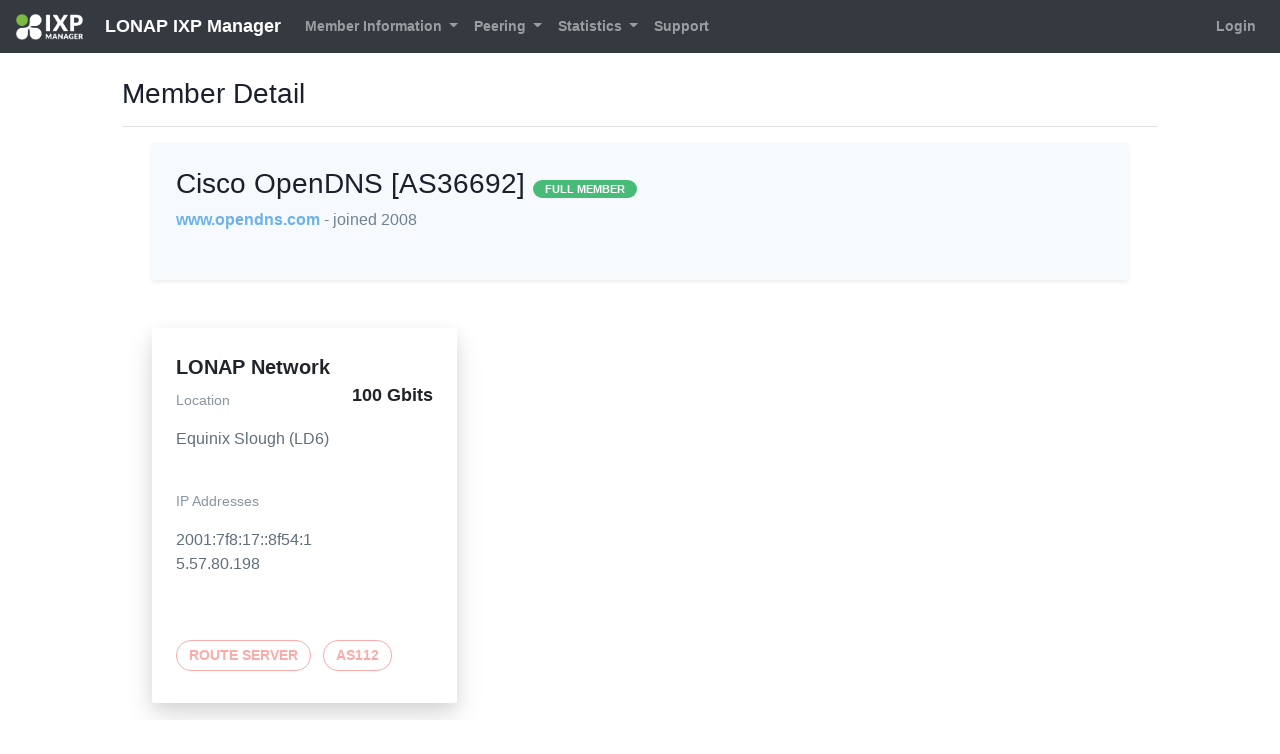

--- FILE ---
content_type: text/html; charset=UTF-8
request_url: https://portal.lonap.net/customer/detail/120
body_size: 3232
content:
<!DOCTYPE html>
<html class="h-100" lang="en">
    <head>
        <!--  IXP MANAGER - template directory: resources/[views|skins] -->

        <base href="https://portal.lonap.net/index.php">

        <meta http-equiv="Content-Type" content="text/html; charset=utf8" />
        <meta charset="utf-8">

        <title>
            LONAP IXP Manager        </title>

        <meta name="viewport" content="width=device-width, initial-scale=1.0">
        <meta name="description" content="">
        <meta name="author" content="">
        <meta name="csrf-token" content="V6FyRawMsSFJA2puchZg4pT0LmDqD9dSYfleK51u">

        <link rel="stylesheet" type="text/css" href="https://portal.lonap.net/css/ixp-pack.css?id=cc36a1986352a4ed485a" />

        <link rel="shortcut icon" type="image/ico" href="https://portal.lonap.net/favicon.ico" />

                    </head>

    <body class="d-flex flex-column h-100">
        <header>
            <nav class="navbar navbar-expand-lg navbar-dark bg-dark">
    <a class="navbar-brand" style="font-size:18px" href="https://portal.lonap.net">
    <img class="tw-inline" style="max-height: 26px !important; margin-right: 1rem !important;" src="https://portal.lonap.net/images/ixp-manager-white.png">
    LONAP IXP Manager</a>

    <button class="navbar-toggler" type="button" data-toggle="collapse" data-target="#navbarSupportedContent" aria-controls="navbarSupportedContent" aria-expanded="false" aria-label="Toggle navigation">
        <i class="fa fa-ellipsis-v"></i>
    </button>

    <div class="collapse navbar-collapse" id="navbarSupportedContent">
        <ul class="navbar-nav mr-auto mt-2 mt-lg-0">
                            <li class="nav-item dropdown">
                    <a class="nav-link dropdown-toggle 1" href="#" id="navbarDropdown" role="button" data-toggle="dropdown" aria-haspopup="true" aria-expanded="false">
                        Member Information
                    </a>
                    <div class="dropdown-menu" aria-labelledby="navbarDropdown">
                        <a class="dropdown-item 1" href="https://portal.lonap.net/customer/details">
                            Member Details
                        </a>
                        <a class="dropdown-item 1" href="https://portal.lonap.net/customer/associates">
                            Associate Members                        </a>

                                            </div>
                </li>
            
                            <li class="nav-item dropdown">
                    <a class="nav-link dropdown-toggle 1" href="#" id="navbarDropdown" role="button" data-toggle="dropdown" aria-haspopup="true" aria-expanded="false">
                        Peering
                    </a>
                    <div class="dropdown-menu" aria-labelledby="navbarDropdown">
                                                    <a class="dropdown-item 1" href="https://portal.lonap.net/lg">
                                Looking Glass
                            </a>
                                                                            <a class="dropdown-item 1" href="https://portal.lonap.net/peering-matrix">
                                Peering Matrix
                            </a>
                                            </div>
                </li>
            
            <li class="nav-item dropdown 1">
                <a class="nav-link dropdown-toggle" href="#" id="navbarDropdown" role="button" data-toggle="dropdown" aria-haspopup="true" aria-expanded="false">
                    Statistics
                </a>
                <div class="dropdown-menu" aria-labelledby="navbarDropdown">
                                            <a class="dropdown-item 1" href="https://portal.lonap.net/statistics/ixp">
                            Overall Peering Graphs
                        </a>
                    
                                            <a class="dropdown-item 1" href="https://portal.lonap.net/statistics/infrastructure">
                            Infrastructure Graphs
                        </a>
                    
                                            <a class="dropdown-item 1" href="https://portal.lonap.net/statistics/vlan">
                            VLAN / Per-Protocol Graphs
                        </a>
                    
                                            <a class="dropdown-item 1" href="https://portal.lonap.net/statistics/location">
                            Facility Graphs
                        </a>
                    
                                                                
                                            <a class="dropdown-item 1" href="https://portal.lonap.net/statistics/switch">
                            Switch Aggregate Graphs
                        </a>
                    
                    
                                    </div>
            </li>

            <li class="nav-item">
                <a class="nav-link 1" href="https://portal.lonap.net/public-content/support">
                    Support
                </a>
            </li>
        </ul>
        <ul class="navbar-nav mt-lg-0">
            <li class="nav-item">
                                    <a class="nav-link 1" href="https://portal.lonap.net/login">
                        Login
                    </a>
                            </li>
        </ul>
    </div>
</nav>        </header>

        <div class="container-fluid">
            <div class="row" >

                
                <div id="slide-reveal-overlay" class="collapse"></div>
                                    <main role="main" id="main-div" class="col-md-10 mx-sm-auto mt-2 pb-4">
                                      <div class="d-flex justify-content-between flex-wrap flex-md-nowrap align-items-center pt-3 pb-2 mb-3 border-bottom">
                          <h3>
                                                                        Member Detail
    
                              </h3>
                          <div class="btn-toolbar mb-2 mb-md-0 ml-auto">
                                                                                      </div>
                      </div>

                      <div class="container-fluid">
                          <div class="col-sm-12">
                                                                <div class="row">
        <div class="col-lg-12">
            <div class="tw-bg-gray-100 shadow-sm tw-p-6">
                <div class="row">
                    <div class="col-12">
                        <h3>
                            Cisco OpenDNS [AS36692]                            <span class="tw-text-sm">
    <span class="badge  badge-success">FULL MEMBER</span>

    
</span>
                        </h3>

                        <p class="tw-mt-2">
                            <a href="http://www.opendns.com/" target="_blank">
                                www.opendns.com                            </a>

                            <span class="tw-text-gray-600">
                                - joined 2008                            </span>
                        </p>

                                                    <p class="tw-mt-6">
                                
                                                            </p>
                                            </div>

                                    </div>
            </div>

            
            <div class="row tw-mt-6">
                                                    <div class="col-12 col-md-6 col-xl-4 mt-4">
                        <div class="tw-max-w-sm tw-rounded-sm tw-overflow-hidden tw-shadow-lg">
                            <div class="tw-px-6 tw-py-6">
                                <div class="tw-font-bold tw-text-xl tw-mb-2">
                                                                            LONAP Network                                    
                                    <span class="tw-block tw-float-right tw-ml-6 tw-text-lg tw-font-semibold">
                                        100 Gbits                                    </span>

                                </div>

                                                                    <p class="tw-text-grey-dark tw-text-sm">
                                        Location
                                    </p>
                                    <p class="tw-text-grey-darker tw-text-base">
                                        Equinix Slough (LD6)                                    </p>
                                                                <br>

                                                                                                            
                                        <p class="tw-text-grey-dark tw-text-sm">
                                            IP Addresses                                        </p>

                                        <p class="tw-text-grey-darker tw-text-base">
                                                                                            2001:7f8:17::8f54:1                                                <br>
                                                                                                                                        5.57.80.198                                                <br>
                                            
                                                                                    </p>
                                        <br>
                                                                                                </div>

                            <div class="tw-px-6 tw-pb-8">
                                                                                                            
                                                                                                                                    <span class="tw-inline-block tw-border-1 tw-border-red-lighter tw-p-1 tw-rounded-full tw-text-red-lighter tw-font-semibold tw-uppercase tw-text-sm tw-px-3 tw-py-1 tw-mr-2">
                                                                                            Route Server
                                            </span>
                                        
                                                                                                                                    <span class="tw-inline-block tw-border-1 tw-border-red-lighter tw-p-1 tw-rounded-full tw-text-red-lighter tw-font-semibold tw-uppercase tw-text-sm tw-px-3 tw-py-1 tw-mr-2">
                                                                                            AS112
                                            </span>
                                                                                                                                        </div>
                        </div>
                    </div>
                            </div>
        </div>
    </div>
                          </div>
                      </div>
                  </main>
            </div> <!-- </div class="row"> -->
        </div> <!-- </div class="container"> -->

        <footer class="footer p-3 mt-auto bg-dark">
    <div class="navbar-nav w-100 text-light text-center">
        <div>
            <small>

            IXP Manager V6.4.2
            |

            
                Copyright &copy; 2009 - 2026 Internet Neutral Exchange Association CLG

            
            |

            Discover LONAP at:
            <a href="https://www.lonap.net/">
                <i class="fa fa-globe fa-inverse mx-1"></i>
            </a>

            <a href="https://www.linkedin.com/company/lonap-ltd/">
                <i class="fa fa-linkedin fa-inverse mx-1"></i>
            </a>

            <!-- <a href="https://www.facebook.com/groups/lonap/">
                <i class="fa fa-facebook fa-inverse mx-1" ></i>
            </a>
            -->

            <a  href="https://twitter.com/LONAP">
                <i class="fa fa-twitter fa-inverse mx-1"></i>
            </a>

            </small>

        </div>
    </div>
</footer>

        <script>
            const WHOIS_ASN_URL             = "https://portal.lonap.net/api/v4/aut-num";
            const WHOIS_PREFIX_URL          = "https://portal.lonap.net/api/v4/prefix-whois";
            const MARKDOWN_URL              = "https://portal.lonap.net/api/v4/utils/markdown";
            const DATATABLE_STATE_DURATION  = 0;
        </script>
        <script type="text/javascript" src="https://portal.lonap.net/js/ixp-pack.js?id=7788c18944519c980b39"></script><script>
            // Focus on search input when opening dropdown
            $( document ).on('select2:open', () => {
                document.querySelector( '.select2-search__field' ).focus();
            });

            $( ".chzn-select" ).select2( { width: '100%', placeholder: function() {
                $( this ).data( 'placeholder' );
            }});

            $( ".chzn-select-tag" ).select2( { width: '100%', tags: true, placeholder: function() {
                $( this ).data( 'placeholder' );
            }});

            $( ".chzn-select-deselect" ).select2( { width: '100%', allowClear: true, placeholder: function() {
                $( this ).data('placeholder' );
            }});

            $( ".chzn-select-deselect-tag" ).select2( { width: '100%', allowClear: true, tags: true, placeholder: function() {
                $( this ).data( 'placeholder' );
            }});

            
            $('[data-toggle="tooltip"]').tooltip();

        </script>

                
            </body>
</html>